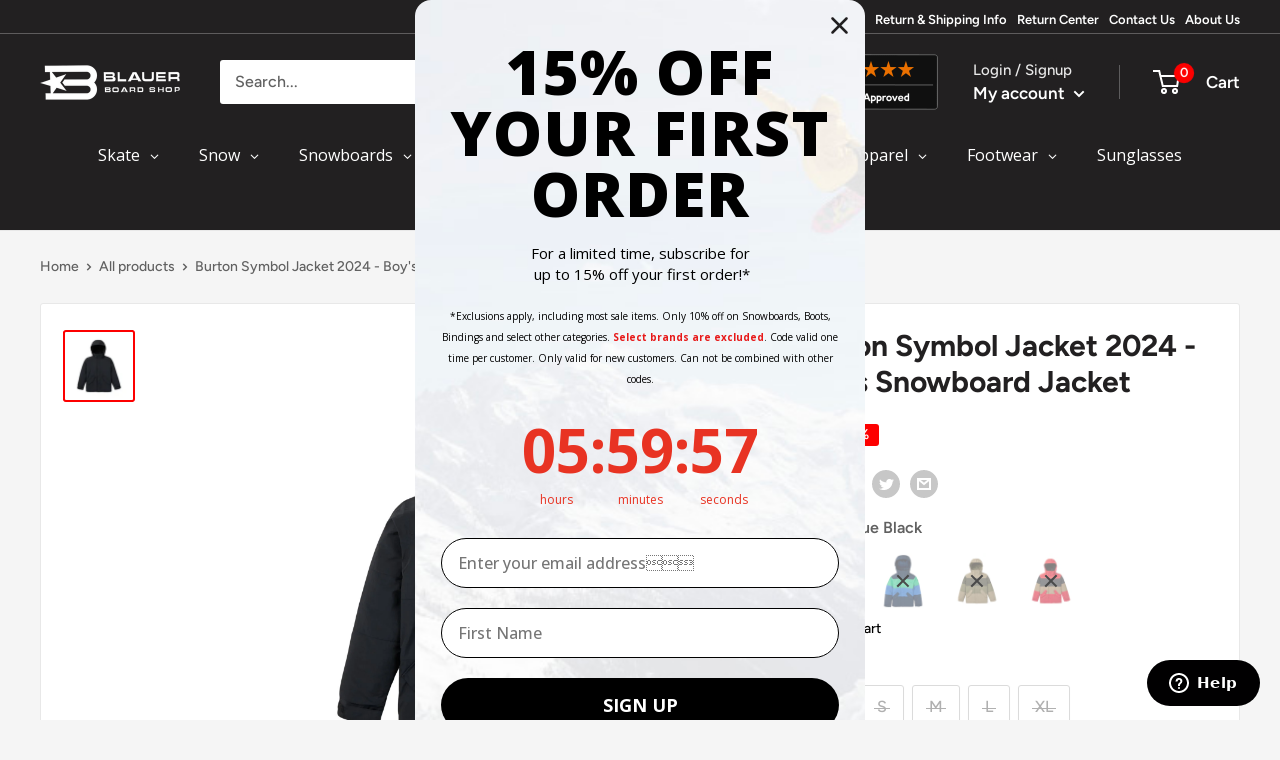

--- FILE ---
content_type: text/css
request_url: https://blauerboardshop.com/cdn/shop/t/112/assets/boost-sd-custom.css?v=1769431407143
body_size: -529
content:
:root{--boostsd-product-title-color: #222021;--boostsd-search-form-title-color-title: #222021;--boostsd-search-form-input-color: #222021;--boostsd-search-result-toolbar-color-active: #222021;--boostsd-toolbar-color: #222021;--boostsd-button-primary-border-color: #FD0000;--boostsd-button-primary-background-color: #FD0000;--boostsd-button-primary-border-color-hover: #FD0000;--boostsd-button-primary-background-color-hover: #FD0000;--boostsd-button-as-search-background-color: #FD0000}.boost-sd__radio-label--hide-text{width:40px;height:40px;border:0;box-shadow:none}.boost-sd__radio-label--selected.boost-sd__radio-label--hide-text{box-shadow:none;border-color:transparent}.boost-sd__radio-label--hide-text:hover{box-shadow:none}.boost-sd__product-swatch-option.sold-out,.boost-sd__product-item-list-view-layout-cta-buttons .boost-sd__button.boost-sd__btn-quick-view{display:none}
/*# sourceMappingURL=/cdn/shop/t/112/assets/boost-sd-custom.css.map?v=1769431407143 */


--- FILE ---
content_type: text/css;charset=UTF-8
request_url: https://cached.rebuyengine.com/api/v1/widgets/styles?id=161444&format=css&cache_key=1769128755
body_size: -152
content:
#rebuy-widget-161444 .rebuy-bundle__actions{display:flex;flex-direction:column;align-items:center;order:4;margin-top:0}#rebuy-widget-161444{max-width:1140px;margin:0 auto 0;padding-bottom:0;padding-top:50px}#rebuy-widget-161444 a{text-decoration:none;white-space:normal}#rebuy-widget-161444 .rebuy-bundle__actions-price{font-size:20px;margin:10px auto}#rebuy-widget-161444 .rebuy-bundle__actions-buttons{margin:0 auto;padding:0 15px}#rebuy-widget-161444 .rebuy-bundle__items .rebuy-product-info{display:flex;flex-direction:column;text-align:center}#rebuy-widget-161444 .rebuy-bundle__items{display:flex;justify-content:center;gap:10px}#rebuy-widget-161444 .rebuy-product-block{width:100%;max-width:300px;padding:16px;background:#fff;border:1px solid #e8e8e8}#rebuy-widget-161444 .rebuy-bundle__image-item{width:100%}#rebuy-widget-161444 .rebuy-bundle .rebuy-product-block .rebuy-product-options{margin:0}#rebuy-widget-161444 .rebuy-product-title{transition:color .2s ease-in-out;font-size:15px;color:#222021;font-weight:600;line-height:1.4;text-align:left}#rebuy-widget-161444 .rebuy-product-title:hover{color:#fd0000}#rebuy-widget-161444 .rebuy-product-price{padding:10px 0;text-align:left}#rebuy-widget-161444 .rebuy-bundle__actions.rebuy-mobile,#rebuy-widget-161444 .rebuy-bundle__images{display:none}#rebuy-widget-161444 .rebuy-product-info{align-items:normal}#rebuy-widget-161444 .primary-title{font-size:20px;text-align:center;margin-bottom:0}#rebuy-widget-161444 .rebuy-product-checkbox{display:flex;justify-content:center;padding-block:10px}@media (max-width:768px){#rebuy-widget-161444{margin:0;padding:20px 0 0}#rebuy-widget-161444 a{text-align:left;white-space:normal}#rebuy-widget-161444 .primary-title{text-align:center}#rebuy-widget-161444 .rebuy-product-price,#rebuy-widget-161444 .rebuy-product-checkbox{padding-block:0}#rebuy-widget-161444 .rebuy-product-price{flex:1;text-align:right}#rebuy-widget-161444 .rebuy-bundle__images{display:flex;flex-wrap:nowrap;gap:20px;width:100%}#rebuy-widget-161444 .rebuy-bundle__items{flex-direction:column;margin-top:30px;gap:0}#rebuy-widget-161444 .rebuy-bundle__items .rebuy-product-info{flex-direction:row;align-items:flex-start}#rebuy-widget-161444 .rebuy-bundle__actions.rebuy-desktop,#rebuy-widget-161444 .rebuy-bundle__items .rebuy-bundle__image-item.bundle-single-image,#rebuy-widget-161444 .rebuy-product-label{display:none}#rebuy-widget-161444 .rebuy-bundle__actions.rebuy-mobile{display:block}#rebuy-widget-161444 .rebuy-bundle__actions{margin-top:0;padding-top:10px}#rebuy-widget-161444 .rebuy-product-block{max-width:unset;padding:0;gap:0;margin-bottom:10px;background:none;border:none}#rebuy-widget-161444 .rebuy-product-review{white-space:nowrap;margin:5px}#rebuy-widget-161444 .rebuy-select{padding:8px}#rebuy-widget-161444 .rebuy-bundle .rebuy-product-block .rebuy-product-options{margin-left:23px}}@media (max-width:480px){#rebuy-widget-161444 .rebuy-product-review{display:none}#rebuy-widget-161444{margin-inline:20px}}#rebuy-widget-161444 .description{text-align:center;margin-top:0;margin-bottom:10px}

--- FILE ---
content_type: text/css;charset=UTF-8
request_url: https://cached.rebuyengine.com/api/v1/widgets/styles?id=64577&format=css&cache_key=1769128755
body_size: -518
content:
#rebuy-widget-64577 .rebuy-bundle__actions{margin-top:15px;order:3;display:flex;flex-direction:column;align-items:center}#rebuy-widget-64577{max-width:1100px;margin:0 auto}#rebuy-widget-64577 .rebuy-bundle__actions-price{margin:10px auto}.rebuy-bundle__actions-buttons{margin:0 auto;padding:0 15px}#rebuy-widget-64577 .rebuy-bundle__items .rebuy-product-info{display:flex;flex-direction:column;text-align:center}#rebuy-widget-64577 .rebuy-bundle__items{display:flex;justify-content:space-between}#rebuy-widget-64577 .rebuy-bundle .rebuy-product-block .rebuy-product-info .rebuy-product-title{white-space:normal}#rebuy-widget-64577 .rebuy-product-block{width:100%;max-width:300px;padding:10px 15px}#rebuy-widget-64577 .rebuy-bundle .rebuy-product-block .rebuy-product-options{margin:0}#rebuy-widget-64577 .rebuy-product-price{padding:10px 0}#rebuy-widget-64577 .rebuy-bundle__image-item img{height:150px;width:auto;margin:0 auto}#rebuy-widget-64577 .rebuy-bundle__images{display:none}#rebuy-widget-64577 .primary-title{text-align:Center;max-width:90%}@media only screen and (max-width:700px){#rebuy-widget-64577 .rebuy-bundle__items{flex-direction:column;padding:0 20px;align-items:center}#rebuy-widget-64577 .rebuy-product-block{width:100%}}

--- FILE ---
content_type: text/css;charset=UTF-8
request_url: https://cached.rebuyengine.com/api/v1/widgets/styles?id=147447&format=css&cache_key=1769128755
body_size: -152
content:
#rebuy-widget-147447 .rebuy-bundle__actions{display:flex;flex-direction:column;align-items:center;order:4;margin-top:0}#rebuy-widget-147447{max-width:1140px;margin:0 auto 0;padding-bottom:0;padding-top:50px}#rebuy-widget-147447 a{text-decoration:none;white-space:normal}#rebuy-widget-147447 .rebuy-bundle__actions-price{font-size:20px;margin:10px auto}#rebuy-widget-147447 .rebuy-bundle__actions-buttons{margin:0 auto;padding:0 15px}#rebuy-widget-147447 .rebuy-bundle__items .rebuy-product-info{display:flex;flex-direction:column;text-align:center}#rebuy-widget-147447 .rebuy-bundle__items{display:flex;justify-content:center;gap:10px}#rebuy-widget-147447 .rebuy-product-block{width:100%;max-width:300px;padding:16px;background:#fff;border:1px solid #e8e8e8}#rebuy-widget-147447 .rebuy-bundle__image-item{width:100%}#rebuy-widget-147447 .rebuy-bundle .rebuy-product-block .rebuy-product-options{margin:0}#rebuy-widget-147447 .rebuy-product-title{transition:color .2s ease-in-out;font-size:15px;color:#222021;font-weight:600;line-height:1.4;text-align:left}#rebuy-widget-147447 .rebuy-product-title:hover{color:#fd0000}#rebuy-widget-147447 .rebuy-product-price{padding:10px 0;text-align:left}#rebuy-widget-147447 .rebuy-bundle__actions.rebuy-mobile,#rebuy-widget-147447 .rebuy-bundle__images{display:none}#rebuy-widget-147447 .rebuy-product-info{align-items:normal}#rebuy-widget-147447 .primary-title{font-size:20px;text-align:center;margin-bottom:0}#rebuy-widget-147447 .rebuy-product-checkbox{display:flex;justify-content:center;padding-block:10px}@media (max-width:768px){#rebuy-widget-147447{margin:0;padding:20px 0 0}#rebuy-widget-147447 a{text-align:left;white-space:normal}#rebuy-widget-147447 .primary-title{text-align:center}#rebuy-widget-147447 .rebuy-product-price,#rebuy-widget-147447 .rebuy-product-checkbox{padding-block:0}#rebuy-widget-147447 .rebuy-product-price{flex:1;text-align:right}#rebuy-widget-147447 .rebuy-bundle__images{display:flex;flex-wrap:nowrap;gap:20px;width:100%}#rebuy-widget-147447 .rebuy-bundle__items{flex-direction:column;margin-top:30px;gap:0}#rebuy-widget-147447 .rebuy-bundle__items .rebuy-product-info{flex-direction:row;align-items:flex-start}#rebuy-widget-147447 .rebuy-bundle__actions.rebuy-desktop,#rebuy-widget-147447 .rebuy-bundle__items .rebuy-bundle__image-item.bundle-single-image,#rebuy-widget-147447 .rebuy-product-label{display:none}#rebuy-widget-147447 .rebuy-bundle__actions.rebuy-mobile{display:block}#rebuy-widget-147447 .rebuy-bundle__actions{margin-top:0;padding-top:10px}#rebuy-widget-147447 .rebuy-product-block{max-width:unset;padding:0;gap:0;margin-bottom:10px;background:none;border:none}#rebuy-widget-147447 .rebuy-product-review{white-space:nowrap;margin:5px}#rebuy-widget-147447 .rebuy-select{padding:8px}#rebuy-widget-147447 .rebuy-bundle .rebuy-product-block .rebuy-product-options{margin-left:23px}}@media (max-width:480px){#rebuy-widget-147447 .rebuy-product-review{display:none}#rebuy-widget-147447{margin-inline:20px}}#rebuy-widget-147447 .description{text-align:center;margin-top:0;margin-bottom:10px}

--- FILE ---
content_type: text/css;charset=UTF-8
request_url: https://cached.rebuyengine.com/api/v1/widgets/styles?id=100593&format=css&cache_key=1769128755
body_size: -153
content:
#rebuy-widget-100593 .rebuy-bundle__actions{display:flex;flex-direction:column;align-items:center;order:4;margin-top:0}#rebuy-widget-100593{max-width:1140px;margin:0 auto 0;padding-bottom:0;padding-top:50px}#rebuy-widget-100593 a{text-decoration:none;white-space:normal}#rebuy-widget-100593 .rebuy-bundle__actions-price{font-size:20px;margin:10px auto}#rebuy-widget-100593 .rebuy-bundle__actions-buttons{margin:0 auto;padding:0 15px}#rebuy-widget-100593 .rebuy-bundle__items .rebuy-product-info{display:flex;flex-direction:column;text-align:center}#rebuy-widget-100593 .rebuy-bundle__items{display:flex;justify-content:center;gap:10px}#rebuy-widget-100593 .rebuy-product-block{width:100%;max-width:300px;padding:16px;background:#fff;border:1px solid #e8e8e8}#rebuy-widget-100593 .rebuy-bundle__image-item{width:100%}#rebuy-widget-100593 .rebuy-bundle .rebuy-product-block .rebuy-product-options{margin:0}#rebuy-widget-100593 .rebuy-product-title{transition:color .2s ease-in-out;font-size:15px;color:#222021;font-weight:600;line-height:1.4;text-align:left}#rebuy-widget-100593 .rebuy-product-title:hover{color:#fd0000}#rebuy-widget-100593 .rebuy-product-price{padding:10px 0;text-align:left}#rebuy-widget-100593 .rebuy-bundle__actions.rebuy-mobile,#rebuy-widget-100593 .rebuy-bundle__images{display:none}#rebuy-widget-100593 .rebuy-product-info{align-items:normal}#rebuy-widget-100593 .primary-title{font-size:20px;text-align:center;margin-bottom:0}#rebuy-widget-100593 .rebuy-product-checkbox{display:flex;justify-content:center;padding-block:10px}@media (max-width:768px){#rebuy-widget-100593{margin:0;padding:20px 0 0}#rebuy-widget-100593 a{text-align:left;white-space:normal}#rebuy-widget-100593 .primary-title{text-align:center}#rebuy-widget-100593 .rebuy-product-price,#rebuy-widget-100593 .rebuy-product-checkbox{padding-block:0}#rebuy-widget-100593 .rebuy-product-price{flex:1;text-align:right}#rebuy-widget-100593 .rebuy-bundle__images{display:flex;flex-wrap:nowrap;gap:20px;width:100%}#rebuy-widget-100593 .rebuy-bundle__items{flex-direction:column;margin-top:30px;gap:0}#rebuy-widget-100593 .rebuy-bundle__items .rebuy-product-info{flex-direction:row;align-items:flex-start}#rebuy-widget-100593 .rebuy-bundle__actions.rebuy-desktop,#rebuy-widget-100593 .rebuy-bundle__items .rebuy-bundle__image-item.bundle-single-image,#rebuy-widget-100593 .rebuy-product-label{display:none}#rebuy-widget-100593 .rebuy-bundle__actions.rebuy-mobile{display:block}#rebuy-widget-100593 .rebuy-bundle__actions{margin-top:0;padding-top:10px}#rebuy-widget-100593 .rebuy-product-block{max-width:unset;padding:0;gap:0;margin-bottom:10px;background:none;border:none}#rebuy-widget-100593 .rebuy-product-review{white-space:nowrap;margin:5px}#rebuy-widget-100593 .rebuy-select{padding:8px}#rebuy-widget-100593 .rebuy-bundle .rebuy-product-block .rebuy-product-options{margin-left:23px}}@media (max-width:480px){#rebuy-widget-100593 .rebuy-product-review{display:none}#rebuy-widget-100593{margin-inline:20px}}#rebuy-widget-100593 .description{text-align:center;margin-top:0;margin-bottom:10px}

--- FILE ---
content_type: text/css;charset=UTF-8
request_url: https://cached.rebuyengine.com/api/v1/widgets/styles?id=80757&format=css&cache_key=1769128755
body_size: -790
content:
#rebuy-widget-80757 .super-title{margin:0}#rebuy-widget-80757 .primary-title{margin-bottom:10px;margin-top:0}#rebuy-widget-80757 .rebuy-widget-content{max-width:90%}

--- FILE ---
content_type: text/css;charset=UTF-8
request_url: https://cached.rebuyengine.com/api/v1/widgets/styles?id=221160&format=css&cache_key=1769128755
body_size: -661
content:
#rebuy-widget-221160{.rebuy-product-block .rebuy-product-media img{max-width:100%}.primary-title{margin-bottom:10px}.rebuy-product-title{transition:color .2s ease-in-out;font-size:15px;color:#222021;font-weight:600;line-height:1.4}.rebuy-product-info{text-align:left}.rebuy-product-title:hover{color:#fd0000}.rebuy-product-options{margin-top:10px}.rebuy-product-actions{margin-top:10px}@media (max-width:480px){.rebuy-product-block{padding:20px}}}

--- FILE ---
content_type: text/css;charset=UTF-8
request_url: https://cached.rebuyengine.com/api/v1/widgets/styles?id=156180&format=css&cache_key=1769128755
body_size: -124
content:
#rebuy-widget-156180 .rebuy-bundle__actions{display:flex;flex-direction:column;align-items:center;order:4;margin-top:0}#rebuy-widget-156180{max-width:1140px;margin:0 auto 0;padding-bottom:0;padding-top:50px}#rebuy-widget-156180 a{text-decoration:none;white-space:normal}#rebuy-widget-156180 .rebuy-bundle__actions-price{font-size:20px;margin:10px auto}#rebuy-widget-156180 .rebuy-bundle__actions-buttons{margin:0 auto;padding:0 15px}#rebuy-widget-156180 .rebuy-bundle__items .rebuy-product-info{display:flex;flex-direction:column;text-align:center}#rebuy-widget-156180 .rebuy-bundle__items{display:flex;justify-content:center;gap:10px}#rebuy-widget-156180 .rebuy-product-block{width:100%;max-width:300px;padding:16px;background:#fff;border:1px solid #e8e8e8}#rebuy-widget-156180 .rebuy-bundle__image-item{width:100%}#rebuy-widget-156180 .rebuy-bundle .rebuy-product-block .rebuy-product-options{margin:0}#rebuy-widget-156180 .rebuy-product-title{transition:color .2s ease-in-out;font-size:15px;color:#222021;font-weight:600;line-height:1.4;text-align:left}#rebuy-widget-156180 .rebuy-product-title:hover{color:#fd0000}#rebuy-widget-156180 .rebuy-product-price{padding:10px 0;text-align:left}#rebuy-widget-156180 .rebuy-bundle__actions.rebuy-mobile,#rebuy-widget-156180 .rebuy-bundle__images{display:none}#rebuy-widget-156180 .rebuy-product-info{align-items:normal}#rebuy-widget-156180 .primary-title{font-size:20px;text-align:center;margin-bottom:0}#rebuy-widget-156180 .rebuy-product-checkbox{display:flex;justify-content:center;padding-block:10px}@media (max-width:768px){#rebuy-widget-156180{margin:0;padding:20px 0 0}#rebuy-widget-156180 a{text-align:left;white-space:normal}#rebuy-widget-156180 .primary-title{text-align:center}#rebuy-widget-156180 .rebuy-product-price,#rebuy-widget-156180 .rebuy-product-checkbox{padding-block:0}#rebuy-widget-156180 .rebuy-product-price{flex:1;text-align:right}#rebuy-widget-156180 .rebuy-bundle__images{display:flex;flex-wrap:nowrap;gap:20px;width:100%}#rebuy-widget-156180 .rebuy-bundle__items{flex-direction:column;margin-top:30px;gap:0}#rebuy-widget-156180 .rebuy-bundle__items .rebuy-product-info{flex-direction:row;align-items:flex-start}#rebuy-widget-156180 .rebuy-bundle__actions.rebuy-desktop,#rebuy-widget-156180 .rebuy-bundle__items .rebuy-bundle__image-item.bundle-single-image,#rebuy-widget-156180 .rebuy-product-label{display:none}#rebuy-widget-156180 .rebuy-bundle__actions.rebuy-mobile{display:block}#rebuy-widget-156180 .rebuy-bundle__actions{margin-top:0;padding-top:10px}#rebuy-widget-156180 .rebuy-product-block{max-width:unset;padding:0;gap:0;margin-bottom:10px;background:none;border:none}#rebuy-widget-156180 .rebuy-product-review{white-space:nowrap;margin:5px}#rebuy-widget-156180 .rebuy-select{padding:8px}#rebuy-widget-156180 .rebuy-bundle .rebuy-product-block .rebuy-product-options{margin-left:23px}}@media (max-width:480px){#rebuy-widget-156180 .rebuy-product-review{display:none}#rebuy-widget-156180{margin-inline:20px}}#rebuy-widget-156180 .description{text-align:center;margin-top:0;margin-bottom:10px}

--- FILE ---
content_type: text/javascript
request_url: https://blauerboardshop.com/cdn/shop/t/112/assets/boost-sd-custom.js?v=1769431407143
body_size: -85
content:
const customize={removeOOSProductSwatches:componentRegistry=>{componentRegistry.useComponentPlugin("ProductSwatch",{name:"Customize swatches",enabled:!0,apply:()=>({props:props=>(props.maxItem=100,props),afterRender(element){try{const swatchOptions=element?.getParams()?.props?.options,productData=componentRegistry.getNearestParentElm(element,"ProductItemWidget")?.getParams()?.props?.product||componentRegistry.getNearestParentElm(element,"QuickView")?.getParams()?.props?.productData;if(swatchOptions?.length&&productData){const productVariants=productData.variants||[];let productId=productData.id;productData?.split_product&&(productId=productData.variant_id);let productItem=document.querySelector('[data-product-id="'+productId+'"]');swatchOptions.forEach(option=>{const optionValue=option.value;if(option.available=checkOptionStatus(productVariants,optionValue),!option.available){const swatchOption=productItem.querySelector(`input[value='${optionValue}']`);swatchOption&&swatchOption.closest(".boost-sd__product-swatch-option")&&swatchOption.closest(".boost-sd__product-swatch-option").classList.add("sold-out")}})}}catch(error){console.warn(error)}}})})}};function checkOptionStatus(variants,optionValue){for(let i=0;i<variants.length;i++){const variant=variants[i];if(typeof variant.original_merged_options.filter(function(e){return e=="color:"+optionValue||e=="size:"+optionValue})[0]<"u"&&variant.available)return!0}return!1}window.__BoostCustomization__=(window.__BoostCustomization__??[]).concat([customize.removeOOSProductSwatches]);
//# sourceMappingURL=/cdn/shop/t/112/assets/boost-sd-custom.js.map?v=1769431407143
